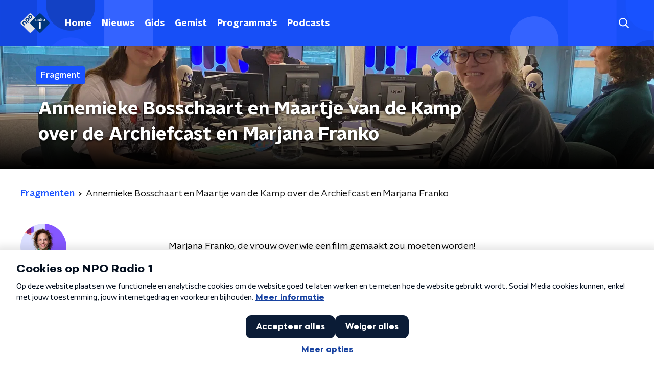

--- FILE ---
content_type: application/javascript
request_url: https://ccm.npo.nl/sites/NPO/nporadio1.nl/ccm_v1.1.3-ihlbQ.js
body_size: 5710
content:
class Bar{constructor(){}init(a){if(ccm.cookieMessage.html)ccm.cookieMessage.show(a);else{let b=XMLHttpRequest?new XMLHttpRequest:new ActiveXObject("Microsoft.XMLHTTP");b.open("GET",ccmWrapper.config.assetsBaseUrl+"/sites/"+ccmWrapper.config.organisation+"/"+ccmWrapper.config.site+"/ccm-bar-nl.html?version="+ccmWrapper.version+"-"+ccmWrapper.contentId,!0),b.timeout=ccmWrapper.config.XMLHttpRequestTimeout,b.onreadystatechange=function(){if(CcmLog.debug("XHR ready state changed",b),4==b.readyState)if(200==b.status)ccm.cookieMessage.html=b.responseText,ccm.cookieMessage.show(a);else throw CcmLog.error("Received HTTP status code "+b.status+" on requesting CCM lower bar HTML",b),"exit"},b.onerror=function(a){throw CcmLog.error("Error on requesting CCM lower bar HTML",a),"exit"},b.ontimeout=function(a){throw CcmLog.error("Timeout on requesting CCM lower bar HTML",a),"exit"},b.send()}}show(a){"false"===JSON.parse("\"false\"")&&document.head.appendChild(ccmWrapper.createStyle(ccmWrapper.config.assetsBaseUrl+"/fonts/npo/npo-font.css?version=1.1.3"));const b=document.createElement("ccm-notification");let c=b.attachShadow({mode:"open"});c.innerHTML=ccm.cookieMessage.html,c.insertBefore(ccmWrapper.createStyle(ccmWrapper.config.assetsBaseUrl+"/sites/"+ccmWrapper.config.organisation+"/"+ccmWrapper.config.site+"/ccm-bar.css?version="+ccmWrapper.version+"-"+ccmWrapper.contentId),c.firstChild);let d=c.querySelectorAll("#ccm_notification input[type=radio]");d.forEach(function(a){try{if(0===ccm.config.cookieCategories[a.name].displayOption)return;a.value===ccm.categoryCookies[a.name].value&&(a.checked=!0),a.addEventListener("change",ccm.cookieMessage.changeSetting),"true"===a.value&&!1===ccm.config.cookieCategories[a.name].primary&&""!==ccm.categoryCookies[a.name].value?a.closest("li").classList.remove("ccm_hidden_content"):"splitRequestCategoryRequire"in ccmWrapper.config&&ccmWrapper.config.splitRequestCategoryRequire.includes(a.name)&&a.closest("li").classList.remove("ccm_hidden_content")}catch(a){CcmLog.error(a)}});try{a!==void 0&&"skipPreBar"in a&&a.skipPreBar&&ccm.cookieMessage.moreOptions(null,c),ccm.allCategoriesAnswered()||c.querySelector("#ccm_notification #ccm_col_content_footer .ccm_btn--save").classList.add("ccm_btn_disabled");let d=0;Object.keys(ccm.config.cookieCategories).forEach(function(a){ccm.config.cookieCategories[a].displayOption&&ccm.config.cookieCategories[a].request&&d++}),d?(c.querySelector("#ccm_notification #ccm_content_regular_extended .ccm_btn--accept-all").classList.remove("ccm_hidden_content"),c.querySelector("#ccm_notification #ccm_content_regular_extended .ccm_btn--deny-all").classList.remove("ccm_hidden_content"),c.querySelector("#ccm_notification #ccm_content_regular_extended .ccm_btn--more-options").classList.remove("ccm_hidden_content")):c.querySelector("#ccm_notification #ccm_content_regular_extended .ccm_btn--save").classList.remove("ccm_hidden_content"),c.querySelectorAll("#ccm_notification .ccm_toggle_more_information--open").forEach(function(a){a.addEventListener("click",ccm.cookieMessage.moreInformationOpen)}),c.querySelectorAll("#ccm_notification .ccm_toggle_more_information--close").forEach(function(a){a.addEventListener("click",ccm.cookieMessage.moreInformationClose)}),c.querySelectorAll("#ccm_notification .ccm_btn--save").forEach(function(a){a.addEventListener("click",ccm.cookieMessage.giveConsent)}),c.querySelectorAll("#ccm_notification .ccm_btn--accept-all").forEach(function(a){a.addEventListener("click",ccm.cookieMessage.acceptCCM)}),c.querySelectorAll("#ccm_notification .ccm_btn--deny-all").forEach(function(a){a.addEventListener("click",ccm.cookieMessage.declineCCM)});let g=c.querySelector("#ccm_notification .ccm_btn--more-options");g&&g.addEventListener("click",ccm.cookieMessage.moreOptions),c.querySelectorAll("#ccm_notification .ccm_btn--less-options").forEach(function(a){a.addEventListener("click",ccm.cookieMessage.lessOptions)}),c.querySelectorAll("a.ccm_settings_link, a.npo_cc_settings_link").forEach(function(a){a.href=ccmWrapper.config.ccmSettingsBaseUrl+"/sites/"+ccmWrapper.config.organisation+"/"+ccmWrapper.config.site+"/settings.html?version="+encodeURIComponent(ccmWrapper.version+"-"+ccmWrapper.contentId)+"&referrer="+encodeURIComponent(window.location.href),a.addEventListener("click",function(a){ccm.dispatchEvent("CCM_show_settings_page",{target:a.target})})});var e=document.createElement("a"),f=document.createTextNode("Naar cookieinstellingen");e.appendChild(f),e.title="Naar cookieinstellingen",e.className="ccm_skip",e.style.position="absolute",e.style.visibility="hidden",e.style.opacity="0",e.style.width="1px",e.style.height="1px",e.href="#ccm_notification",document.body.prepend(e),document.body.appendChild(b),ccm.dispatchEvent("CCM_CookieMessage_done")}catch(a){CcmLog.error(a)}ccm.showSettingsLink()}hide(){document.querySelector("ccm-notification").remove(),delete ccm.cookieMessage}acceptCCM(a){ccm.massUpdateOptionalCategories("true"),ccm.dispatchEvent("CCM_consent_accept_all",{target:a.target}),ccm.cookieMessage.giveConsent(a)}declineCCM(a){ccm.massUpdateOptionalCategories("false"),ccm.dispatchEvent("CCM_consent_decline_all",{target:a.target}),ccm.cookieMessage.giveConsent(a)}changeSetting(a){const b=a.target;let c=document.querySelector("ccm-notification").shadowRoot;ccm.dispatchEvent("CCM_provide_consent_preference",{target:b,category:b.name,old_value:ccm.categoryCookies[b.name].value,new_value:b.value}),ccm.categoryCookies[b.name].value=b.value,ccm.categoryCookies[b.name].store(),ccm.allCategoriesAnswered()?-1!==Array.from(c.querySelector("#ccm_notification #ccm_col_content_footer .ccm_btn--save").classList).indexOf("ccm_btn_disabled")&&c.querySelector("#ccm_notification #ccm_col_content_footer .ccm_btn--save").classList.remove("ccm_btn_disabled"):c.querySelector("#ccm_notification #ccm_col_content_footer .ccm_btn--save").classList.add("ccm_btn_disabled"),ccm.noneCategoriesAnswered()||c.querySelector("#ccm_notification #ccm_col_content_footer .ccm_btn--save").classList.remove("ccm_hidden_content"),ccm.hasAnswered()&&(ccm.consentCookie.value="false",ccm.consentCookie.store(),ccm.dispatchEvent("CCM_consent_revoked_by_consent_preference_change")),b.parentElement.parentElement.querySelector(".ccm_col_content_cookieitem-radiowrap_btns_error").classList.add("ccm_hidden_content")}giveConsent(){if(ccm.giveConsent())!0===ccm.config.refreshOnConsentStore?location.reload():ccm.cookieMessage.hide();else{let a=document.querySelector("ccm-notification").shadowRoot.querySelectorAll("#ccm_notification input[type=radio][value=true]");a.forEach(function(a){try{if(0===ccm.config.cookieCategories[a.name].required)return;""===ccm.categoryCookies[a.name].value&&a.parentElement.parentElement.querySelector(".ccm_col_content_cookieitem-radiowrap_btns_error").classList.remove("ccm_hidden_content")}catch(a){CcmLog.error(a)}})}}updatePreBar(){let a=document.querySelector("ccm-notification").shadowRoot;a.querySelector("#ccm_notification #ccm_content_regular_extended .ccm_btn--accept-all").classList.add("ccm_hidden_content"),a.querySelector("#ccm_notification #ccm_content_regular_extended .ccm_btn--deny-all").classList.add("ccm_hidden_content"),a.querySelector("#ccm_notification #ccm_content_regular_extended .ccm_btn--more-options").classList.add("ccm_hidden_content"),a.querySelector("#ccm_notification #ccm_content_regular_extended .ccm_btn--save").classList.add("ccm_hidden_content");let b=0;Object.keys(ccm.config.cookieCategories).forEach(function(a){ccm.config.cookieCategories[a].displayOption&&ccm.config.cookieCategories[a].request&&b++}),b?(a.querySelector("#ccm_notification #ccm_content_regular_extended .ccm_btn--accept-all").classList.remove("ccm_hidden_content"),a.querySelector("#ccm_notification #ccm_content_regular_extended .ccm_btn--deny-all").classList.remove("ccm_hidden_content"),a.querySelector("#ccm_notification #ccm_content_regular_extended .ccm_btn--more-options").classList.remove("ccm_hidden_content")):a.querySelector("#ccm_notification #ccm_content_regular_extended .ccm_btn--save").classList.remove("ccm_hidden_content")}moreOptions(a=null,b=null){b||(b=document.querySelector("ccm-notification").shadowRoot),b.querySelector("#ccm_notification").classList.remove("ccm_notification--mobile_pre_step"),a?ccm.dispatchEvent("CCM_more_options",{target:a.target}):ccm.dispatchEvent("CCM_more_options",{target:window})}lessOptions(a=null){ccm.cookieMessage.updatePreBar(),document.querySelector("ccm-notification").shadowRoot.querySelector("#ccm_notification.ccm_notifications--mobile_pre_step_available").classList.add("ccm_notification--mobile_pre_step"),a?ccm.dispatchEvent("CCM_less_options",{target:a.target}):ccm.dispatchEvent("CCM_less_options",{target:window})}moreInformationOpen(a=null){document.body.style.overflow="hidden",document.querySelector("ccm-notification").shadowRoot.querySelector("#ccm_notification #ccm_col_more_information").classList.remove("ccm_hidden_content"),a?ccm.dispatchEvent("CCM_show_more_info",{target:a.target}):ccm.dispatchEvent("CCM_show_more_info",{target:window})}moreInformationClose(a=null){document.querySelector("ccm-notification").shadowRoot.querySelector("#ccm_notification #ccm_col_more_information").classList.add("ccm_hidden_content"),document.body.style.overflow="auto",a?ccm.dispatchEvent("CCM_hide_more_info",{target:a.target}):ccm.dispatchEvent("CCM_hide_more_info",{target:window})}hightlightCategory(a){document.querySelector("ccm-notification").shadowRoot.querySelector("#ccm_notification input[type=radio][name="+a+"][value=true]").closest("li").classList.remove("ccm_hidden_content"),document.querySelector("ccm-notification").shadowRoot.querySelector("#ccm_notification input[type=radio][name="+a+"][value=true]").closest("li").classList.add("ccm_col_content_cookieitem-highlighted"),document.querySelector("ccm-notification").shadowRoot.querySelector("#ccm_notification").classList.remove("ccm_notification--mobile_pre_step"),ccm.config.cookieCategories[a].request=1}splitRequestCategory(a){document.querySelector("ccm-notification").shadowRoot.querySelector("#ccm_notification input[type=radio][name="+a+"][value=true]").closest("li").classList.remove("ccm_hidden_content"),document.querySelector("ccm-notification").shadowRoot.querySelector("#ccm_notification").classList.remove("ccm_notification--mobile_pre_step"),ccm.config.cookieCategories[a].request=1}}"undefined"==typeof CcmLog&&(CcmLog=class{static log(a,...b){let c=!0;if("undefined"!=typeof ccmWrapper.config.log.log&&(c=ccmWrapper.config.log.log),c)try{0<b.length?console.log(a,...b):console.log(a)}catch(a){}}static info(a,...b){let c=!0;if("undefined"!=typeof ccmWrapper.config.log.info&&(c=ccmWrapper.config.log.info),c)try{0<b.length?console.info(a,...b):console.info(a)}catch(c){CcmLog.error(c),CcmLog.log(a,...b)}}static debug(a,...b){let c=!0;if("undefined"!=typeof ccmWrapper.config.log.debug&&(c=ccmWrapper.config.log.debug),c)try{0<b.length?console.debug(a,...b):console.debug(a)}catch(c){CcmLog.error(c),CcmLog.log(a,...b)}}static warning(a,...b){let c=!0;if("undefined"!=typeof ccmWrapper.config.log.warning&&(c=ccmWrapper.config.log.warning),c)try{0<b.length?console.warn(a,...b):console.warn(a)}catch(c){CcmLog.error(c),CcmLog.log(a,...b)}}static error(a,...b){let c=!0;if("undefined"!=typeof ccmWrapper.config.log.error&&(c=ccmWrapper.config.log.error),c)try{0<b.length?console.error(a,...b):console.error(a)}catch(c){CcmLog.error(c),CcmLog.log(a,...b)}}}),"undefined"==typeof CcmNPOATAnalytics&&(CcmNPOATAnalytics=class{constructor(){}init(a){if("undefined"!=typeof ATInternet)try{ccm.analytics.level2=ATInternet.Tracker.instances[0].getContext("page").level2,ccm.analytics.tag=new ATInternet.Tracker.Tag,window.addEventListener("CCM_cid_consent_revoked",function(){ccm.analytics.send(!1,"[cid gewijzigde toestemming ingetrokken]")},!1),window.addEventListener("CCM_show_cookie_message",function(){ccm.analytics.send(!1,"[geen toestemming toon cookie bericht]")},!1),window.addEventListener("CCM_show_settings_page",function(a){ccm.analytics.send(a.detail.target,"[pagina met instellingen weergeven")},!1),window.addEventListener("CCM_reopen_cookie_message",function(a){ccm.analytics.send(a.detail.target,"[open cookie bericht opnieuw ]")},!1),window.addEventListener("CCM_reopen_cookie_message_with_highlighting",function(a){a.detail.categories.forEach(function(b){ccm.analytics.send(a.detail.target,"[open cookie bericht opnieuw met markering]","["+b+"]")})},!1),window.addEventListener("CCM_reconsent_stored",function(){Object.entries(ccm.categoryCookies).forEach(function(a){let b=a[0];a=a[1];let c;c="true"==a.value?"geaccepteerd ":"geweigerd",ccm.analytics.send(!1,"[reconsent opgeslagen]","["+b+"]","["+c+"]","[placeholderchange]")})},!1),window.addEventListener("CCM_consent_stored",function(){Object.entries(ccm.categoryCookies).forEach(function(a){let b=a[0];a=a[1];let c;c="true"==a.value?"geaccepteerd":"geweigerd",ccm.analytics.send(!1,"[consent opgeslagen]","["+b+"]","["+c+"]","[change]","[individuele configuratie]")})},!1),window.addEventListener("CCM_show_more_info",function(a){ccm.analytics.send(a.detail.target,"[toon meer info]")},!1),window.addEventListener("CCM_hide_more_info",function(a){ccm.analytics.send(a.detail.target,"[verberg meer info]")},!1),window.addEventListener("CCM_consent_accept_all",function(){ccm.analytics.send(!1,"[consent accepteer allemaal]","","","","[accepteer alles]")},!1),window.addEventListener("CCM_consent_decline_all",function(){ccm.analytics.send(!1,"[consent afwijzen allemaal]")},!1),window.addEventListener("CCM_consent_dismiss",function(){ccm.analytics.send(!1,"[cookie melding gesloten]")},!1),window.addEventListener("CCM_auto_consent",function(){ccm.analytics.send(!1,"[consent automatisch]")},!1),window.addEventListener("CCM_provide_consent_preference",function(a){let b;b="true"==a.detail.new_value?"geaccepteerd":"geweigerd",ccm.analytics.send(a.detail.target,"[consent voorkeur opgeven]","["+a.detail.category+"]","["+b+"]")},!1),window.addEventListener("CCM_consent_revoked_by_consent_preference_change",function(a){ccm.analytics.send(a.detail.target,"[toestemming ingetrokken door toestemming voorkeurwijziging]")},!1),window.addEventListener("CCM_prebar_preferences",function(a){ccm.analytics.send(a.detail.target,"[prebar geeft voorkeuren]")},!1),window.addEventListener("CCM_back_to_prebar",function(a){ccm.analytics.send(a.detail.target,"[terug naar prebar]")},!1)}catch(a){CcmLog.error(a)}else{let b=50;ccm.analytics.ATAnalyticsReadyAttempt||(ccm.analytics.ATAnalyticsReadyAttempt=0),++ccm.analytics.ATAnalyticsReadyAttempt,4<ccm.analytics.ATAnalyticsReadyAttempt&&(b=200),20>ccm.analytics.ATAnalyticsReadyAttempt?(CcmLog.info("AT Analytics is not loaded yet. This was attempt: "+ccm.analytics.ATAnalyticsReadyAttempt+". Setting timeout for the next attempt to: "+b+"ms"),setTimeout(ccm.analytics.init,b,a)):CcmLog.error("AT Analytics was not done loading after "+ccm.analytics.ATAnalyticsReadyAttempt+" attempts. Stop waiting for Analytics.")}}send(a=!1,b="",c="",d="",e="",f=""){try{a||(a=this),ccm.analytics.tag.publisher.send({elem:a,click:{campaignId:encodeURIComponent("[ccm]"),creation:encodeURIComponent(b),variant:encodeURIComponent(c),format:encodeURIComponent(d),generalPlacement:encodeURIComponent("["+ccm.analytics.level2+"]"),detailedPlacement:encodeURIComponent("[CCM "+ccmWrapper.version+"]"),advertiserId:encodeURIComponent(e),url:encodeURIComponent(f)}})}catch(a){CcmLog.error(a)}}}),"undefined"==typeof ccmNotification&&(ccmNotification=class extends HTMLElement{constructor(){super()}}),customElements.get("ccm-notification")||customElements.define("ccm-notification",ccmNotification),"undefined"==typeof CcmCookie&&(CcmCookie=class{constructor(a){this.isSet=!1,this.name=a,this.value=null,this.domain=ccmWrapper.config.cookieDomain,this.path=ccmWrapper.config.cookiePath,this.sameSite="lax",this.expires=new Date,this.expires.setTime(this.expires.getTime()+31536000000),this.read()}read(){var a=document.cookie.match("(^|;) ?"+this.name+"=([^;]*)(;|$)");a&&(this.value=a[2],this.isSet=!0,CcmLog.debug("Loaded cookie: "+this.name,this,document.cookie))}store(){let a=[this.name+"="+this.value,"expires="+this.expires.toUTCString(),"sameSite="+this.sameSite];this.domain&&a.push("domain="+this.domain),this.path&&a.push("path="+this.path),document.cookie=a.join(";"),this.isSet?CcmLog.debug("Stored cookie: "+this.name,this,document.cookie):CcmLog.debug("Created cookie: "+this.name,this,document.cookie),this.isSet=!0}delete(){this.isSet&&(this.value=null,this.expires=new Date(0),this.store(),this.isSet=!1,CcmLog.debug("Deleted cookie: "+this.name,document.cookie))}setExpireTime(a){this.expires=new Date,this.expires.setTime(this.expires.getTime()+3600000*a)}});class CcmCore{constructor(){this.config={log:{log:!1,info:!1,debug:!1,warning:!1,error:!1},organisation:"NPO",site:"nporadio1.nl",cookieDomain:"nporadio1.nl",cookiePath:"/",cookieCategories:"{\"necessary\":{\"name\":\"Functioneel\",\"defaultConsent\":\"true\",\"required\":1,\"requireConsent\":0,\"displayOption\":0,\"request\":1,\"primary\":true,\"activateClass\":\"npo_cc_necessary\",\"inlineClass\":\"npo_cc_inline_necessary\",\"placeholderClass\":\"npo_cc_placeholder_necessary\"},\"analytics\":{\"name\":\"Analytics\",\"defaultConsent\":\"true\",\"required\":1,\"requireConsent\":0,\"displayOption\":0,\"request\":1,\"primary\":true,\"activateClass\":\"npo_cc_analytics\",\"inlineClass\":\"npo_cc_inline_analytics\",\"placeholderClass\":\"npo_cc_placeholder_analytics\"},\"social\":{\"name\":\"Sociale media\",\"defaultConsent\":null,\"required\":1,\"requireConsent\":0,\"displayOption\":1,\"request\":1,\"primary\":true,\"activateClass\":\"npo_cc_social\",\"inlineClass\":\"npo_cc_inline_social\",\"placeholderClass\":\"npo_cc_placeholder_social\"}}",cookieMessageType:"npo_bar_3",analyticsType:"CcmNPOATAnalytics",ccmConsentCookieName:"cookie_consent_date",ccmCookieIdCookieName:"CCM_ID",refreshOnConsentStore:!0,executed:!1,state:"loaded"},this.config.cookieCategories=JSON.parse(this.config.cookieCategories),this.categoryCookies=[],this.dispatchEvent("CCM_loaded")}preprocess(){ccm.config.state="ready",ccm.dispatchEvent("CCM_ready")}init(a){if(ccm.config.executed)return!1;if(ccm.config.executed=!0,CcmLog.info("Running init()"),a&&(CcmLog.debug("Init contains an overruling config",a),ccm.config=Object.assign(ccm.config,a),CcmLog.debug("New CCM config",ccm.config)),ccm.config.analyticsType&&(CcmLog.info("Loading analytics: "+ccm.config.analyticsType),ccm.loadAnalytics()),ccm.consentCookie=new CcmCookie("Cookie_Consent"),ccm.consentCookie.expires=new Date,ccm.consentCookie.expires.setTime(ccm.consentCookie.expires.getTime()+15552000000),ccm.consentCookie.isSet||(ccm.consentCookie.value="false",ccm.consentCookie.store()),ccm.idCookie=new CcmCookie(ccm.config.ccmCookieIdCookieName),ccm.idCookie.expires=new Date,ccm.idCookie.expires.setTime(ccm.idCookie.expires.getTime()+315360000000),ccm.idCookie.isSet?(CcmLog.info("Checking the cookie ID."),ccm.idCookie.value!==ccmWrapper.cookieId&&(CcmLog.debug("Detected that a new cookie ID.",ccm.idCookie.value,ccmWrapper.cookieId),ccm.hasAnswered()&&(CcmLog.info("Cookie ID has changed, revoking consent."),ccm.dispatchEvent("CCM_cid_consent_revoked"),ccm.consentCookie.value="false",ccm.consentCookie.store()),ccm.idCookie.value=ccmWrapper.cookieId,ccm.idCookie.store())):(ccm.idCookie.value=ccmWrapper.cookieId,ccm.idCookie.store(),ccm.hasAnswered()&&(CcmLog.info("Cookie ID was lost, revoking consent."),ccm.consentCookie.value="false",ccm.consentCookie.store())),Object.keys(ccm.config.cookieCategories).forEach(function(a){ccm.categoryCookies[a]=new CcmCookie("Cookie_Category_"+a.charAt(0).toUpperCase()+a.slice(1)),ccm.categoryCookies[a].expires=new Date,ccm.categoryCookies[a].expires.setTime(ccm.categoryCookies[a].expires.getTime()+315360000000),!ccm.config.cookieCategories[a].primary&&"splitRequestCategoryRequire"in ccmWrapper.config&&ccmWrapper.config.splitRequestCategoryRequire.includes(a)&&(ccm.config.cookieCategories[a].primary=!0,ccm.config.cookieCategories[a].required=!0,ccm.config.cookieCategories[a].request=!0),ccm.categoryCookies[a].isSet?("true"!==ccm.categoryCookies[a].value&&"false"!==ccm.categoryCookies[a].value&&""!==ccm.categoryCookies[a].value&&(CcmLog.warning("Not accepted value found in "+a+" cookie value. Resetting its value!",ccm.categoryCookies[a]),ccm.categoryCookies[a].value=null==ccm.config.cookieCategories[a].defaultConsent?"":ccm.config.cookieCategories[a].defaultConsent,ccm.categoryCookies[a].store()),ccm.hasAnswered()&&ccm.config.cookieCategories[a].required&&""==ccm.categoryCookies[a].value&&(CcmLog.info(a+" is a required cookie category but has no value, revoking the users consent."),ccm.consentCookie.value="false",ccm.consentCookie.store())):(ccm.categoryCookies[a].value=null==ccm.config.cookieCategories[a].defaultConsent?"":ccm.config.cookieCategories[a].defaultConsent,ccm.categoryCookies[a].store(),ccm.hasAnswered()&&ccm.config.cookieCategories[a].required&&(CcmLog.info(a+" is a required cookie category but has no value, revoking the users consent."),ccm.consentCookie.value="false",ccm.consentCookie.store()))}),window.location.hash)switch(CcmLog.info("Possible debug URL detected"),window.location.hash.substring(1)){case"ccm-reset":CcmLog.debug("Resetting cookies"),ccm.reset(),window.location.href.substr(0,window.location.href.indexOf("#"));break;case"ccm-accept-all":CcmLog.debug("Accepting all"),ccm.massUpdateOptionalCategories("true"),ccm.giveConsent();break;case"ccm-decline-all":CcmLog.debug("Declining all"),ccm.massUpdateOptionalCategories("false"),ccm.giveConsent();}if(ccm.debugCookie=new CcmCookie("CCM_DEBUG"),ccm.debugCookie.isSet)switch(CcmLog.info("Debug cookie detected"),ccm.debugCookie.value){case"ccm-reset":CcmLog.debug("Resetting cookies"),ccm.reset(),ccm.debugCookie.delete();break;case"ccm-accept-all":CcmLog.debug("Accepting all"),ccm.massUpdateOptionalCategories("true"),ccm.giveConsent();break;case"ccm-decline-all":CcmLog.debug("Declining all"),ccm.massUpdateOptionalCategories("false"),ccm.giveConsent();}("false"===ccm.consentCookie.value||""===ccm.consentCookie.value)&&(setTimeout(ccm.showCookieMessage,2000),ccm.dispatchEvent("CCM_show_cookie_message")),ccm.evaluateDom(),window.addEventListener("CCM_page_updated",ccm.activateLinks),ccm.config.state="done",ccm.dispatchEvent("CCM_done")}evaluateDom(){CcmLog.info("Evaluating DOM contents"),ccm.activateLinks(),Object.entries(ccm.categoryCookies).forEach(function(a){let b=a[0];a=a[1];ccm.config.cookieCategories[b].requireConsent&&!ccm.hasAnswered()||"false"===a.value||""===a.value||(ccm.removePlaceholders(ccm.config.cookieCategories[b].placeholderClass),ccm.runScripts(ccm.config.cookieCategories[b].activateClass),ccm.runScripts(ccm.config.cookieCategories[b].inlineClass),ccm.runIframes(ccm.config.cookieCategories[b].activateClass),ccm.runImg(ccm.config.cookieCategories[b].activateClass),ccm.runEmbed(ccm.config.cookieCategories[b].activateClass),ccm.runObject(ccm.config.cookieCategories[b].activateClass))})}activateLinks(){ccm.showSettingsLink(),ccm.showCookieMessageLink(),ccm.showCookieInformationLink(),ccm.showHightlightedCategoryLink(),ccm.showSplitRequestCategoryLink()}reset(){ccmWrapper.WrapperCacheCookie instanceof CcmCookie&&ccmWrapper.WrapperCacheCookie.delete(),ccm.consentCookie instanceof CcmCookie||(ccm.consentCookie=new CcmCookie("Cookie_Consent")),ccm.consentCookie.isSet&&ccm.consentCookie.delete(),ccm.idCookie instanceof CcmCookie||(ccm.idCookie=new CcmCookie(ccm.config.ccmCookieIdCookieName)),ccm.idCookie.isSet&&ccm.idCookie.delete(),Object.keys(ccm.config.cookieCategories).forEach(function(a){ccm.categoryCookies[a]instanceof CcmCookie||(ccm.categoryCookies[a]=new CcmCookie("Cookie_Category_"+a.charAt(0).toUpperCase()+a.slice(1))),ccm.categoryCookies[a].isSet&&ccm.categoryCookies[a].delete()})}getCategoryConsent(a){return"object"==typeof ccm.categoryCookies[a]?ccm.config.cookieCategories[a].requireConsent&&!ccm.hasAnswered()?null:!("true"!==ccm.categoryCookies[a].value):void 0}hasAnswered(){return!("false"==ccm.consentCookie.value||""==ccm.consentCookie.value)}getPermissions(){let a={};return Object.entries(ccm.categoryCookies).forEach(function(b){let c=b[0];b=b[1],ccm.config.cookieCategories[c].requireConsent&&!ccm.hasAnswered()?a[c]=null:"true"===b.value?a[c]=!0:"false"===b.value?a[c]=!1:""===b.value&&(a[c]=null)}),a}get_permissions(){let a=[];return Object.entries(ccm.categoryCookies).forEach(function(b){let c=b[0];b=b[1],ccm.config.cookieCategories[c].requireConsent&&!ccm.hasAnswered()||"true"===b.value&&a.push(c)}),a}has_banner(){return!!ccm.cookieMessage}on_consent(a,b){ccm.getCategoryConsent(a)&&(ccm.is_function(b)?b():(b=function(){},b()))}on_no_consent(a,b){ccm.getCategoryConsent(a)||(ccm.is_function(b)?b():(b=function(){},b()))}isDone(){return!("done"!==ccm.config.state)}is_function(a){return a&&"[object Function]"=={}.toString.call(a)}loadAnalytics(a){if(ccm.analytics)return CcmLog.debug("Cant load analytics. Analytic class is already loaded."),!1;switch(ccm.config.analyticsType){case"CcmNPOATAnalytics":ccm.analytics=new CcmNPOATAnalytics,ccm.analytics.init(a);break;default:}}showCookieMessage(a){return ccm.cookieMessage?(CcmLog.debug("Cant show Cookie Message. Cookie Message is already loaded."),!1):void(ccm.cookieMessage=new Bar,ccm.cookieMessage.init(a))}showSettingsLink(){const a=document.querySelectorAll("a.ccm_settings_link, a.npo_cc_settings_link");a.forEach(function(a){a.href=ccmWrapper.config.ccmSettingsBaseUrl+"/sites/"+ccmWrapper.config.organisation+"/"+ccmWrapper.config.site+"/settings.html?version="+encodeURIComponent(ccmWrapper.version+"-"+ccmWrapper.contentId)+"&referrer="+encodeURIComponent(window.location.href),a.addEventListener("click",function(a){ccm.dispatchEvent("CCM_show_settings_page",{target:a.target})})})}showCookieMessageLink(){const a=document.querySelectorAll("a.ccm_message_link");a.forEach(function(a){a.href="#",a.addEventListener("click",function(a){return a.preventDefault(),ccm.showCookieMessage(),ccm.dispatchEvent("CCM_reopen_cookie_message",{target:a.target}),!1})})}showCookieInformationLink(){const a=document.querySelectorAll("a.ccm_information_link");a.forEach(function(a){a.href="#",a.addEventListener("click",function(a){return a.preventDefault(),ccm.cookieMessage?ccm.cookieMessage.moreInformationOpen(a):(window.addEventListener("CCM_CookieMessage_done",function(){ccm.cookieMessage.moreInformationOpen(a)},!1),ccm.showCookieMessage()),ccm.dispatchEvent("CCM_reopen_cookie_message_with_information_page",{target:a.target}),!1})})}showHightlightedCategoryLink(){const a=document.querySelectorAll("a.ccm_message_highlight_link");a.forEach(function(a){a.href="#",a.addEventListener("click",function(a){return a.preventDefault(),ccm.cookieMessage?a.target.dataset.ccmCategories.split(",").forEach(function(b){"object"==typeof ccm.categoryCookies[b]?ccm.cookieMessage.hightlightCategory(b):CcmLog.warning("Category "+b+" does not exist!",a.target)}):(window.addEventListener("CCM_CookieMessage_done",function(){a.target.dataset.ccmCategories.split(",").forEach(function(b){"object"==typeof ccm.categoryCookies[b]?ccm.cookieMessage.hightlightCategory(b):CcmLog.warning("Category "+b+" does not exist!",a.target)})},!1),ccm.showCookieMessage({skipPreBar:!0})),ccm.dispatchEvent("CCM_reopen_cookie_message_with_highlighting",{target:a.target,categories:a.target.dataset.ccmCategories.split(",")}),!1})})}showSplitRequestCategoryLink(){const a=document.querySelectorAll("a.ccm_message_split_request_link");a.forEach(function(a){a.href="#",a.addEventListener("click",function(a){return a.preventDefault(),ccm.cookieMessage?a.target.dataset.ccmCategories.split(",").forEach(function(b){"object"==typeof ccm.categoryCookies[b]?ccm.cookieMessage.splitRequestCategory(b):CcmLog.warning("Category "+b+" does not exist!",a.target)}):(window.addEventListener("CCM_CookieMessage_done",function(){a.target.dataset.ccmCategories.split(",").forEach(function(b){"object"==typeof ccm.categoryCookies[b]?ccm.cookieMessage.splitRequestCategory(b):CcmLog.warning("Category "+b+" does not exist!",a.target)})},!1),ccm.showCookieMessage({skipPreBar:!0})),ccm.dispatchEvent("CCM_reopen_cookie_message_with_split_request",{target:a.target,categories:a.target.dataset.ccmCategories.split(",")}),!1})})}removePlaceholders(a){let b=document.querySelectorAll("."+a);b.forEach(function(a){a.parentNode.removeChild(a)})}runScripts(a){let b=document.querySelectorAll("script[type=\"text/plain\"]."+a);b.forEach(function(a){let b=document.createElement("script");b.type="text/javascript",a.getAttribute("data-src")&&(b.src=a.getAttribute("data-src")),b.text=a.textContent,document.head.appendChild(b),a.parentNode.removeChild(a)})}runIframes(a){let b=document.querySelectorAll("iframe."+a);b.forEach(function(a){a.src=a.getAttribute("data-src")})}runImg(a){let b=document.querySelectorAll("img."+a);b.forEach(function(a){a.src=a.getAttribute("data-src")})}runEmbed(a){let b=document.querySelectorAll("embed."+a);b.forEach(function(a){a.src=a.getAttribute("data-src")})}runObject(a){let b=document.querySelectorAll("object."+a);b.forEach(function(a){a.data=a.getAttribute("data-src")})}noneCategoriesAnswered(){let a=!0;try{return Object.entries(ccm.categoryCookies).forEach(function(b){let c=b[0];if(b=b[1],null===ccm.config.cookieCategories[c].defaultConsent&&""!==b.value)throw a=!1,"BreakException"}),a}catch(b){if("BreakException"===b)return a;CcmLog.error(b)}}allCategoriesAnswered(){let a=!0;try{return Object.entries(ccm.categoryCookies).forEach(function(b){let c=b[0];if(b=b[1],ccm.config.cookieCategories[c].required&&""===b.value)throw a=!1,"BreakException"}),a}catch(b){if("BreakException"===b)return a;CcmLog.error(b)}}massUpdateOptionalCategories(a){return Object.entries(ccm.config.cookieCategories).forEach(function(b){if(null==b[1].defaultConsent){let c=b[0];ccm.categoryCookies[c].value=a,ccm.categoryCookies[c].store()}}),!0}giveConsent(){if(ccm.allCategoriesAnswered()){let a=new Date;return ccm.hasAnswered()?ccm.dispatchEvent("CCM_reconsent_stored"):ccm.dispatchEvent("CCM_consent_stored"),CcmLog.debug(a),ccm.consentCookie.value=a.toString(),CcmLog.debug(a),ccm.consentCookie.store(),!0}return!1}dispatchEvent(a,b=null){try{let c;"function"==typeof window.CustomEvent?b?c=new CustomEvent(a,{detail:b}):c=new Event(a):b?(c=document.createEvent("CustomEvent"),c.initCustomEvent(a,!1,!0,b)):(c=document.createEvent("HTMLEvents"),c.initEvent(a,!1,!0)),window.dispatchEvent(c)}catch(a){CcmLog.error(a)}}}var ccm;ccm=new CcmCore,CcmLog.debug("CCM config",ccm.config),ccm.preprocess();